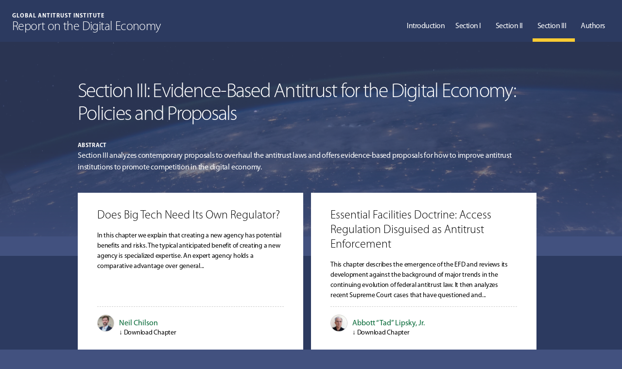

--- FILE ---
content_type: text/html; charset=utf-8
request_url: https://gaidigitalreport.com/category/section-iii/
body_size: 11698
content:
<!DOCTYPE html>
<html class="no-js" lang="en-US">
<head>
  <meta charset="UTF-8">
  <link rel="profile" href="https://gmpg.org/xfn/11">
  <script src="https://kit.fontawesome.com/5e4e448221.js" crossorigin="anonymous"></script>
  <title>Section III: Evidence-Based Antitrust for the Digital Economy: Policies and Proposals &#8211; Report on the Digital Economy</title>
  <link rel='dns-prefetch' href='//s.w.org'>
  <link rel="alternate" type="application/rss+xml" title="Report on the Digital Economy &raquo; Feed" href="/feed/">
  <link rel="alternate" type="application/rss+xml" title="Report on the Digital Economy &raquo; Comments Feed" href="/comments/feed/">
  <link rel="alternate" type="application/rss+xml" title="Report on the Digital Economy &raquo; Section III: Evidence-Based Antitrust for the Digital Economy: Policies and Proposals Category Feed" href="/category/section-iii/feed/">
  <script>
                        window._wpemojiSettings = {"baseUrl":"https:\/\/s.w.org\/images\/core\/emoji\/13.0.1\/72x72\/","ext":".png","svgUrl":"https:\/\/s.w.org\/images\/core\/emoji\/13.0.1\/svg\/","svgExt":".svg","source":{"concatemoji":"https:\/\/gaidigitalreport.com\/wp-includes\/js\/wp-emoji-release.min.js?ver=5.7.12"}};
                        !function(e,a,t){var n,r,o,i=a.createElement("canvas"),p=i.getContext&&i.getContext("2d");function s(e,t){var a=String.fromCharCode;p.clearRect(0,0,i.width,i.height),p.fillText(a.apply(this,e),0,0);e=i.toDataURL();return p.clearRect(0,0,i.width,i.height),p.fillText(a.apply(this,t),0,0),e===i.toDataURL()}function c(e){var t=a.createElement("script");t.src=e,t.defer=t.type="text/javascript",a.getElementsByTagName("head")[0].appendChild(t)}for(o=Array("flag","emoji"),t.supports={everything:!0,everythingExceptFlag:!0},r=0;r<o.length;r++)t.supports[o[r]]=function(e){if(!p||!p.fillText)return!1;switch(p.textBaseline="top",p.font="600 32px Arial",e){case"flag":return s([127987,65039,8205,9895,65039],[127987,65039,8203,9895,65039])?!1:!s([55356,56826,55356,56819],[55356,56826,8203,55356,56819])&&!s([55356,57332,56128,56423,56128,56418,56128,56421,56128,56430,56128,56423,56128,56447],[55356,57332,8203,56128,56423,8203,56128,56418,8203,56128,56421,8203,56128,56430,8203,56128,56423,8203,56128,56447]);case"emoji":return!s([55357,56424,8205,55356,57212],[55357,56424,8203,55356,57212])}return!1}(o[r]),t.supports.everything=t.supports.everything&&t.supports[o[r]],"flag"!==o[r]&&(t.supports.everythingExceptFlag=t.supports.everythingExceptFlag&&t.supports[o[r]]);t.supports.everythingExceptFlag=t.supports.everythingExceptFlag&&!t.supports.flag,t.DOMReady=!1,t.readyCallback=function(){t.DOMReady=!0},t.supports.everything||(n=function(){t.readyCallback()},a.addEventListener?(a.addEventListener("DOMContentLoaded",n,!1),e.addEventListener("load",n,!1)):(e.attachEvent("onload",n),a.attachEvent("onreadystatechange",function(){"complete"===a.readyState&&t.readyCallback()})),(n=t.source||{}).concatemoji?c(n.concatemoji):n.wpemoji&&n.twemoji&&(c(n.twemoji),c(n.wpemoji)))}(window,document,window._wpemojiSettings);
  </script>
  <style>
  img.wp-smiley,
  img.emoji {
        display: inline !important;
        border: none !important;
        box-shadow: none !important;
        height: 1em !important;
        width: 1em !important;
        margin: 0 .07em !important;
        vertical-align: -0.1em !important;
        background: none !important;
        padding: 0 !important;
  }
  </style>
  <link rel='stylesheet' id='wp-block-library-css' href='/wp-includes/css/dist/block-library/style.min.css?ver=5.7.12' media='all'>
  <link rel='stylesheet' id='ppress-frontend-css' href='/wp-content/plugins/wp-user-avatar/assets/css/frontend.min.css?ver=4.15.21' media='all'>
  <link rel='stylesheet' id='ppress-flatpickr-css' href='/wp-content/plugins/wp-user-avatar/assets/flatpickr/flatpickr.min.css?ver=4.15.21' media='all'>
  <link rel='stylesheet' id='ppress-select2-css' href='/wp-content/plugins/wp-user-avatar/assets/select2/select2.min.css?ver=5.7.12' media='all'>
  <link rel='stylesheet' id='twentytwenty-style-css' href='/wp-content/themes/GAICustom/style.css?ver=1.5' media='all'>
  <style id='twentytwenty-style-inline-css'>
  .color-accent,.color-accent-hover:hover,.color-accent-hover:focus,:root .has-accent-color,.has-drop-cap:not(:focus):first-letter,.wp-block-button.is-style-outline,a { color: #eeb8c5; }blockquote,.border-color-accent,.border-color-accent-hover:hover,.border-color-accent-hover:focus { border-color: #eeb8c5; }button,.button,.faux-button,.wp-block-button__link,.wp-block-file .wp-block-file__button,input[type="button"],input[type="reset"],input[type="submit"],.bg-accent,.bg-accent-hover:hover,.bg-accent-hover:focus,:root .has-accent-background-color,.comment-reply-link { background-color: #eeb8c5; }.fill-children-accent,.fill-children-accent * { fill: #eeb8c5; }:root .has-background-color,button,.button,.faux-button,.wp-block-button__link,.wp-block-file__button,input[type="button"],input[type="reset"],input[type="submit"],.wp-block-button,.comment-reply-link,.has-background.has-primary-background-color:not(.has-text-color),.has-background.has-primary-background-color *:not(.has-text-color),.has-background.has-accent-background-color:not(.has-text-color),.has-background.has-accent-background-color *:not(.has-text-color) { color: #42517f; }:root .has-background-background-color { background-color: #42517f; }body,.entry-title a,:root .has-primary-color { color: #ffffff; }:root .has-primary-background-color { background-color: #ffffff; }cite,figcaption,.wp-caption-text,.post-meta,.entry-content .wp-block-archives li,.entry-content .wp-block-categories li,.entry-content .wp-block-latest-posts li,.wp-block-latest-comments__comment-date,.wp-block-latest-posts__post-date,.wp-block-embed figcaption,.wp-block-image figcaption,.wp-block-pullquote cite,.comment-metadata,.comment-respond .comment-notes,.comment-respond .logged-in-as,.pagination .dots,.entry-content hr:not(.has-background),hr.styled-separator,:root .has-secondary-color { color: #cfd2dc; }:root .has-secondary-background-color { background-color: #cfd2dc; }pre,fieldset,input,textarea,table,table *,hr { border-color: #5365a1; }caption,code,code,kbd,samp,.wp-block-table.is-style-stripes tbody tr:nth-child(odd),:root .has-subtle-background-background-color { background-color: #5365a1; }.wp-block-table.is-style-stripes { border-bottom-color: #5365a1; }.wp-block-latest-posts.is-grid li { border-top-color: #5365a1; }:root .has-subtle-background-color { color: #5365a1; }body:not(.overlay-header) .primary-menu > li > a,body:not(.overlay-header) .primary-menu > li > .icon,.modal-menu a,.footer-menu a, .footer-widgets a,#site-footer .wp-block-button.is-style-outline,.wp-block-pullquote:before,.singular:not(.overlay-header) .entry-header a,.archive-header a,.header-footer-group .color-accent,.header-footer-group .color-accent-hover:hover { color: #e88ba4; }.social-icons a,#site-footer button:not(.toggle),#site-footer .button,#site-footer .faux-button,#site-footer .wp-block-button__link,#site-footer .wp-block-file__button,#site-footer input[type="button"],#site-footer input[type="reset"],#site-footer input[type="submit"] { background-color: #e88ba4; }.social-icons a,body:not(.overlay-header) .primary-menu ul,.header-footer-group button,.header-footer-group .button,.header-footer-group .faux-button,.header-footer-group .wp-block-button:not(.is-style-outline) .wp-block-button__link,.header-footer-group .wp-block-file__button,.header-footer-group input[type="button"],.header-footer-group input[type="reset"],.header-footer-group input[type="submit"] { color: #2c3a60; }#site-header,.footer-nav-widgets-wrapper,#site-footer,.menu-modal,.menu-modal-inner,.search-modal-inner,.archive-header,.singular .entry-header,.singular .featured-media:before,.wp-block-pullquote:before { background-color: #2c3a60; }.header-footer-group,body:not(.overlay-header) #site-header .toggle,.menu-modal .toggle { color: #ffffff; }body:not(.overlay-header) .primary-menu ul { background-color: #ffffff; }body:not(.overlay-header) .primary-menu > li > ul:after { border-bottom-color: #ffffff; }body:not(.overlay-header) .primary-menu ul ul:after { border-left-color: #ffffff; }.site-description,body:not(.overlay-header) .toggle-inner .toggle-text,.widget .post-date,.widget .rss-date,.widget_archive li,.widget_categories li,.widget cite,.widget_pages li,.widget_meta li,.widget_nav_menu li,.powered-by-wordpress,.to-the-top,.singular .entry-header .post-meta,.singular:not(.overlay-header) .entry-header .post-meta a { color: #adb4c6; }.header-footer-group pre,.header-footer-group fieldset,.header-footer-group input,.header-footer-group textarea,.header-footer-group table,.header-footer-group table *,.footer-nav-widgets-wrapper,#site-footer,.menu-modal nav *,.footer-widgets-outer-wrapper,.footer-top { border-color: #3a4e87; }.header-footer-group table caption,body:not(.overlay-header) .header-inner .toggle-wrapper::before { background-color: #3a4e87; }
  </style>
  <link rel='stylesheet' id='twentytwenty-print-style-css' href='/wp-content/themes/GAICustom/print.css?ver=1.5' media='print'>
  <script src='/wp-includes/js/jquery/jquery.min.js?ver=3.5.1' id='jquery-core-js'></script>
  <script src='/wp-includes/js/jquery/jquery-migrate.min.js?ver=3.3.2' id='jquery-migrate-js'></script>
  <script src='/wp-content/plugins/wp-user-avatar/assets/flatpickr/flatpickr.min.js?ver=4.15.21' id='ppress-flatpickr-js'></script>
  <script src='/wp-content/plugins/wp-user-avatar/assets/select2/select2.min.js?ver=4.15.21' id='ppress-select2-js'></script>
  <script src='/wp-content/themes/GAICustom/assets/js/index.js?ver=1.5' id='twentytwenty-js-js' async></script>
  <link rel="https://api.w.org/" href="/wp-json/">
  <link rel="alternate" type="application/json" href="/wp-json/wp/v2/categories/4">
  <link rel="EditURI" type="application/rsd+xml" title="RSD" href="/xmlrpc.php?rsd">
  <link rel="wlwmanifest" type="application/wlwmanifest+xml" href="/wp-includes/wlwmanifest.xml">
  <script>
  document.documentElement.className = document.documentElement.className.replace( 'no-js', 'js' );
  </script>
  <style id="custom-background-css">
  body.custom-background { background-color: #42517f; }
  </style>
  <link rel="icon" href="/wp-content/uploads/2020/10/cropped-GAI-Favicon-32x32.png" sizes="32x32">
  <link rel="icon" href="/wp-content/uploads/2020/10/cropped-GAI-Favicon-192x192.png" sizes="192x192">
  <link rel="apple-touch-icon" href="/wp-content/uploads/2020/10/cropped-GAI-Favicon-180x180.png">
  <meta name="msapplication-TileImage" content="https://gaidigitalreport.com/wp-content/uploads/2020/10/cropped-GAI-Favicon-270x270.png">
  <style id="wp-custom-css">
                        .color-accent, .color-accent-hover:hover, .color-accent-hover:focus, :root .has-accent-color, .has-drop-cap:not(:focus):first-letter, .wp-block-button.is-style-outline, a {
    color: #006633;
  }

  .primary-menu ul {
        background-color:#2c3a60 !important;
  }               
  </style>
  <script>
                  window.dataLayer = window.dataLayer || [];
                  function gtag(){dataLayer.push(arguments);}
                  gtag('js', new Date());

                  gtag('config', 'G-KH1TNMS2WM');
  </script>
</head>
<body class="archive category category-section-iii category-4 custom-background wp-embed-responsive has-no-pagination showing-comments show-avatars footer-top-visible">
  <a class="skip-link screen-reader-text" href="#site-content">Skip to the content</a>
  <header id="site-header" class="header-footer-group" role="banner">
    <div class="header-inner section-inner">
      <div class="header-titles-wrapper">
        <div class="header-titles">
          <div class="site-title faux-heading">
            <a href="/">Report on the Digital Economy</a>
          </div>
        </div><button class="toggle nav-toggle mobile-nav-toggle" data-toggle-target=".menu-modal" data-toggle-body-class="showing-menu-modal" aria-expanded="false" data-set-focus=".close-nav-toggle"><span class="toggle-inner"><span class="toggle-icon"><svg class="svg-icon" aria-hidden="true" role="img" focusable="false" xmlns="http://www.w3.org/2000/svg" width="26" height="7" viewbox="0 0 26 7">
        <path fill-rule="evenodd" d="M332.5,45 C330.567003,45 329,43.4329966 329,41.5 C329,39.5670034 330.567003,38 332.5,38 C334.432997,38 336,39.5670034 336,41.5 C336,43.4329966 334.432997,45 332.5,45 Z M342,45 C340.067003,45 338.5,43.4329966 338.5,41.5 C338.5,39.5670034 340.067003,38 342,38 C343.932997,38 345.5,39.5670034 345.5,41.5 C345.5,43.4329966 343.932997,45 342,45 Z M351.5,45 C349.567003,45 348,43.4329966 348,41.5 C348,39.5670034 349.567003,38 351.5,38 C353.432997,38 355,39.5670034 355,41.5 C355,43.4329966 353.432997,45 351.5,45 Z" transform="translate(-329 -38)"></path></svg></span> <span class="toggle-text">Menu</span></span></button>
      </div>
      <div class="header-navigation-wrapper">
        <nav class="primary-menu-wrapper" aria-label="Horizontal" role="navigation">
          <ul class="primary-menu reset-list-style">
            <li id="menu-item-703" class="menu-item menu-item-type-post_type menu-item-object-post menu-item-703">
              <a href="/2020/08/09/introduction/">Introduction</a>
            </li>
            <li id="menu-item-552" class="menu-item menu-item-type-taxonomy menu-item-object-category menu-item-has-children menu-item-552">
              <a href="/category/section-i-foundations/">Section I</a><span class="icon"></span>
              <ul class="sub-menu">
                <li id="menu-item-555" class="menu-item menu-item-type-taxonomy menu-item-object-category menu-item-555">
                  <a href="/category/section-i-foundations/">Foundations</a>
                </li>
                <li id="menu-item-684" class="menu-item menu-item-type-post_type menu-item-object-post menu-item-684">
                  <a href="/2020/08/25/economics-of-digital-platforms/">Overview of Network Effects &#038; Platforms in Digital Markets</a>
                </li>
                <li id="menu-item-692" class="menu-item menu-item-type-post_type menu-item-object-post menu-item-692">
                  <a href="/2020/08/25/error-cost-analysis-in-digital-markets/">Error Costs in Digital Markets</a>
                </li>
                <li id="menu-item-809" class="menu-item menu-item-type-post_type menu-item-object-post menu-item-809">
                  <a href="/2020/08/25/the-consumer-welfare-standard/">Antitrust in Retrograde: The Consumer Welfare Standard, Socio-Political Goals, and the Future of Enforcement</a>
                </li>
                <li id="menu-item-810" class="menu-item menu-item-type-post_type menu-item-object-post menu-item-810">
                  <a href="/2020/08/25/network-effects-in-action/">Network Effects in Action</a>
                </li>
                <li id="menu-item-691" class="menu-item menu-item-type-post_type menu-item-object-post menu-item-691">
                  <a href="/2020/08/25/economics-of-ip-licensing-innovation-and-antitrust/">Technology Economics: Innovation, Licensing, and Antitrust</a>
                </li>
                <li id="menu-item-688" class="menu-item menu-item-type-post_type menu-item-object-post menu-item-688">
                  <a href="/2020/08/25/big-data-and-barriers-to-entry/">The Role of Big Data in Antitrust</a>
                </li>
                <li id="menu-item-701" class="menu-item menu-item-type-post_type menu-item-object-post menu-item-701">
                  <a href="/2020/08/25/vertical-integration-in-digital-markets/">Vertical Mergers and Integration in Digital Markets</a>
                </li>
                <li id="menu-item-702" class="menu-item menu-item-type-post_type menu-item-object-post menu-item-702">
                  <a href="/2020/08/25/vertical-restraints-in-digital-markets/">The Economics of Vertical Restraints in Digital Markets</a>
                </li>
                <li id="menu-item-699" class="menu-item menu-item-type-post_type menu-item-object-post menu-item-699">
                  <a href="/2020/08/25/self-preferencing/">Self-Preferencing</a>
                </li>
                <li id="menu-item-694" class="menu-item menu-item-type-post_type menu-item-object-post menu-item-694">
                  <a href="/2020/08/25/ip-antitrust/">Toward the Peaceful Coexistence of Patent and Antitrust Law</a>
                </li>
              </ul>
            </li>
            <li id="menu-item-554" class="menu-item menu-item-type-taxonomy menu-item-object-category menu-item-has-children menu-item-554">
              <a href="/category/section-ii-the-state-of-competition-in-the-digital-economy/">Section II</a><span class="icon"></span>
              <ul class="sub-menu">
                <li id="menu-item-825" class="menu-item menu-item-type-taxonomy menu-item-object-category menu-item-825">
                  <a href="/category/section-ii-the-state-of-competition-in-the-digital-economy/">The State of Competition in the Digital Economy</a>
                </li>
                <li id="menu-item-683" class="menu-item menu-item-type-post_type menu-item-object-post menu-item-683">
                  <a href="/2020/08/25/is-the-digital-economy-too-concentrated/">Is the Digital Economy Too Concentrated?</a>
                </li>
                <li id="menu-item-693" class="menu-item menu-item-type-post_type menu-item-object-post menu-item-693">
                  <a href="/2020/08/25/innovation-in-the-united-states-and-europe/">Innovation in the United States and Europe</a>
                </li>
                <li id="menu-item-826" class="menu-item menu-item-type-post_type menu-item-object-post menu-item-826">
                  <a href="/2020/08/25/digital-platforms-and-consumer-surplus/">Consumer Welfare in the Digital Economy</a>
                </li>
                <li id="menu-item-698" class="menu-item menu-item-type-post_type menu-item-object-post menu-item-698">
                  <a href="/2020/08/25/rent-seeking-and-public-choice-in-digital-markets/">Rent-Seeking and Public Choice in Digital Markets</a>
                </li>
                <li id="menu-item-687" class="menu-item menu-item-type-post_type menu-item-object-post menu-item-687">
                  <a href="/2020/08/25/antitrust-enforcement-activity-in-digital-markets-us/">Antitrust Enforcement in the Digital Economy: US</a>
                </li>
                <li id="menu-item-686" class="menu-item menu-item-type-post_type menu-item-object-post menu-item-686">
                  <a href="/2020/08/25/antitrust-enforcement-activity-in-digital-markets-europe/">European Competition Enforcement and the Digital Economy: The Birthplace of Precautionary Antitrust</a>
                </li>
                <li id="menu-item-695" class="menu-item menu-item-type-post_type menu-item-object-post menu-item-695">
                  <a href="/2020/08/25/killer-acquisitions-and-nascent-competition/">Potential Competition, Nascent Competitors, and Killer Acquisitions</a>
                </li>
                <li id="menu-item-689" class="menu-item menu-item-type-post_type menu-item-object-post menu-item-689">
                  <a href="/2020/08/25/competition-in-the-digital-advertising-market/">Competition in the Digital Advertising Market</a>
                </li>
                <li id="menu-item-697" class="menu-item menu-item-type-post_type menu-item-object-post menu-item-697">
                  <a href="/2020/08/25/non-competes-no-poach-agreements-in-technology-markets/">Antitrust, Non-Competition, and No-Poach Agreements in Digital Industries</a>
                </li>
              </ul>
            </li>
            <li id="menu-item-553" class="menu-item menu-item-type-taxonomy menu-item-object-category current-menu-item current-menu-ancestor current-menu-parent menu-item-has-children menu-item-553">
              <a href="/category/section-iii/" aria-current="page">Section III</a><span class="icon"></span>
              <ul class="sub-menu">
                <li id="menu-item-827" class="menu-item menu-item-type-taxonomy menu-item-object-category current-menu-item menu-item-827">
                  <a href="/category/section-iii/" aria-current="page">Evidence-Based Antitrust for the Digital Economy: Policies and Proposals</a>
                </li>
                <li id="menu-item-682" class="menu-item menu-item-type-post_type menu-item-object-post menu-item-682">
                  <a href="/2020/08/25/does-big-tech-need-its-own-regulator/">Does Big Tech Need Its Own Regulator?</a>
                </li>
                <li id="menu-item-814" class="menu-item menu-item-type-post_type menu-item-object-post menu-item-814">
                  <a href="/2020/10/04/essential-facilities-doctrine/">Essential Facilities Doctrine: Access Regulation Disguised as Antitrust Enforcement</a>
                </li>
                <li id="menu-item-821" class="menu-item menu-item-type-post_type menu-item-object-post menu-item-821">
                  <a href="/2020/10/04/standard-development-organizations-and-standardization/">Standard Development Organizations, Intellectual Property, and Standardization: Fundamentals and Recent Proposals</a>
                </li>
                <li id="menu-item-812" class="menu-item menu-item-type-post_type menu-item-object-post menu-item-812">
                  <a href="/2020/10/04/competition-policy-and-5g/">Competition, Regulation, and 5G</a>
                </li>
                <li id="menu-item-815" class="menu-item menu-item-type-post_type menu-item-object-post menu-item-815">
                  <a href="/2020/10/04/ex-ante-regulation-versus-ex-post-antitrust-enforcement/">Antitrust and Ex-Ante Sector Regulation</a>
                </li>
                <li id="menu-item-685" class="menu-item menu-item-type-post_type menu-item-object-post menu-item-685">
                  <a href="/2020/10/04/evaluating-the-case-for-ex-ante-regulation-of-digital-platforms/">Evaluating the Case for Regulation of Digital Platforms</a>
                </li>
                <li id="menu-item-811" class="menu-item menu-item-type-post_type menu-item-object-post menu-item-811">
                  <a href="/2020/10/04/algorithmic-collusion-theory-and-evidence/">Algorithmic Collusion and Algorithmic Compliance: Risks and Opportunities</a>
                </li>
                <li id="menu-item-813" class="menu-item menu-item-type-post_type menu-item-object-post menu-item-813">
                  <a href="/2020/10/04/digital-duty-to-deal-data-portability-and-interoperability/">Digital Duty to Deal, Data Portability, and Interoperability</a>
                </li>
                <li id="menu-item-819" class="menu-item menu-item-type-post_type menu-item-object-post menu-item-819">
                  <a href="/2020/10/04/section-230-an-introduction-for-antitrust-and-consumer-protection-practitioners/">Section 230: An Introduction for Antitrust &#038; Consumer Protection Practitioners</a>
                </li>
                <li id="menu-item-816" class="menu-item menu-item-type-post_type menu-item-object-post menu-item-816">
                  <a href="/2020/10/04/exemptions-and-immunities/">Antitrust Exemptions and Immunities in the Digital Economy</a>
                </li>
                <li id="menu-item-818" class="menu-item menu-item-type-post_type menu-item-object-post menu-item-818">
                  <a href="/2020/10/04/occupational-licensure-in-digital-markets/">Occupational Licensing in Digital Markets</a>
                </li>
                <li id="menu-item-820" class="menu-item menu-item-type-post_type menu-item-object-post menu-item-820">
                  <a href="/2020/10/04/privacy/">Antitrust and Privacy</a>
                </li>
                <li id="menu-item-817" class="menu-item menu-item-type-post_type menu-item-object-post menu-item-817">
                  <a href="/2020/10/04/institutional-reform-and-agency-design/">Institutional Reforms and Agency Design</a>
                </li>
                <li id="menu-item-823" class="menu-item menu-item-type-post_type menu-item-object-post menu-item-823">
                  <a href="/2020/10/04/the-economics-of-digital-platforms-a-guide-for-regulators/">The Economics of Digital Platforms: A Guide for Regulators</a>
                </li>
                <li id="menu-item-822" class="menu-item menu-item-type-post_type menu-item-object-post menu-item-822">
                  <a href="/2020/10/04/the-law-and-economics-of-predation-in-digital-markets/">What Brooke Group Joined Let None Put Asunder: The Need for the Price-Cost and Recoupment Prongs in Analyzing Digital Predation</a>
                </li>
              </ul>
            </li>
            <li id="menu-item-680" class="menu-item menu-item-type-post_type menu-item-object-page menu-item-680">
              <a href="/authors/">Authors</a>
            </li>
          </ul>
        </nav>
      </div>
    </div>
  </header>
  <div class="menu-modal cover-modal header-footer-group" data-modal-target-string=".menu-modal">
    <div class="menu-modal-inner modal-inner">
      <div class="menu-wrapper section-inner">
        <div class="menu-top">
          <button class="toggle close-nav-toggle fill-children-current-color" data-toggle-target=".menu-modal" data-toggle-body-class="showing-menu-modal" aria-expanded="false" data-set-focus=".menu-modal"><span class="toggle-text">Close Menu</span> <svg class="svg-icon" aria-hidden="true" role="img" focusable="false" xmlns="http://www.w3.org/2000/svg" width="16" height="16" viewbox="0 0 16 16">
          <polygon fill fill-rule="evenodd" points="6.852 7.649 .399 1.195 1.445 .149 7.899 6.602 14.352 .149 15.399 1.195 8.945 7.649 15.399 14.102 14.352 15.149 7.899 8.695 1.445 15.149 .399 14.102"></polygon></svg></button>
          <nav class="mobile-menu" aria-label="Mobile" role="navigation">
            <ul class="modal-menu reset-list-style">
              <li class="menu-item menu-item-type-post_type menu-item-object-post menu-item-703">
                <div class="ancestor-wrapper">
                  <a href="/2020/08/09/introduction/">Introduction</a>
                </div>
              </li>
              <li class="menu-item menu-item-type-taxonomy menu-item-object-category menu-item-has-children menu-item-552">
                <div class="ancestor-wrapper">
                  <a href="/category/section-i-foundations/">Section I</a><button class="toggle sub-menu-toggle fill-children-current-color" data-toggle-target=".menu-modal .menu-item-552 &gt; .sub-menu" data-toggle-type="slidetoggle" data-toggle-duration="250" aria-expanded="false"><span class="screen-reader-text">Show sub menu</span><svg class="svg-icon" aria-hidden="true" role="img" focusable="false" xmlns="http://www.w3.org/2000/svg" width="20" height="12" viewbox="0 0 20 12">
                  <polygon fill fill-rule="evenodd" points="1319.899 365.778 1327.678 358 1329.799 360.121 1319.899 370.021 1310 360.121 1312.121 358" transform="translate(-1310 -358)"></polygon></svg></button>
                </div>
                <ul class="sub-menu">
                  <li class="menu-item menu-item-type-taxonomy menu-item-object-category menu-item-555">
                    <div class="ancestor-wrapper">
                      <a href="/category/section-i-foundations/">Foundations</a>
                    </div>
                  </li>
                  <li class="menu-item menu-item-type-post_type menu-item-object-post menu-item-684">
                    <div class="ancestor-wrapper">
                      <a href="/2020/08/25/economics-of-digital-platforms/">Overview of Network Effects &#038; Platforms in Digital Markets</a>
                    </div>
                  </li>
                  <li class="menu-item menu-item-type-post_type menu-item-object-post menu-item-692">
                    <div class="ancestor-wrapper">
                      <a href="/2020/08/25/error-cost-analysis-in-digital-markets/">Error Costs in Digital Markets</a>
                    </div>
                  </li>
                  <li class="menu-item menu-item-type-post_type menu-item-object-post menu-item-809">
                    <div class="ancestor-wrapper">
                      <a href="/2020/08/25/the-consumer-welfare-standard/">Antitrust in Retrograde: The Consumer Welfare Standard, Socio-Political Goals, and the Future of Enforcement</a>
                    </div>
                  </li>
                  <li class="menu-item menu-item-type-post_type menu-item-object-post menu-item-810">
                    <div class="ancestor-wrapper">
                      <a href="/2020/08/25/network-effects-in-action/">Network Effects in Action</a>
                    </div>
                  </li>
                  <li class="menu-item menu-item-type-post_type menu-item-object-post menu-item-691">
                    <div class="ancestor-wrapper">
                      <a href="/2020/08/25/economics-of-ip-licensing-innovation-and-antitrust/">Technology Economics: Innovation, Licensing, and Antitrust</a>
                    </div>
                  </li>
                  <li class="menu-item menu-item-type-post_type menu-item-object-post menu-item-688">
                    <div class="ancestor-wrapper">
                      <a href="/2020/08/25/big-data-and-barriers-to-entry/">The Role of Big Data in Antitrust</a>
                    </div>
                  </li>
                  <li class="menu-item menu-item-type-post_type menu-item-object-post menu-item-701">
                    <div class="ancestor-wrapper">
                      <a href="/2020/08/25/vertical-integration-in-digital-markets/">Vertical Mergers and Integration in Digital Markets</a>
                    </div>
                  </li>
                  <li class="menu-item menu-item-type-post_type menu-item-object-post menu-item-702">
                    <div class="ancestor-wrapper">
                      <a href="/2020/08/25/vertical-restraints-in-digital-markets/">The Economics of Vertical Restraints in Digital Markets</a>
                    </div>
                  </li>
                  <li class="menu-item menu-item-type-post_type menu-item-object-post menu-item-699">
                    <div class="ancestor-wrapper">
                      <a href="/2020/08/25/self-preferencing/">Self-Preferencing</a>
                    </div>
                  </li>
                  <li class="menu-item menu-item-type-post_type menu-item-object-post menu-item-694">
                    <div class="ancestor-wrapper">
                      <a href="/2020/08/25/ip-antitrust/">Toward the Peaceful Coexistence of Patent and Antitrust Law</a>
                    </div>
                  </li>
                </ul>
              </li>
              <li class="menu-item menu-item-type-taxonomy menu-item-object-category menu-item-has-children menu-item-554">
                <div class="ancestor-wrapper">
                  <a href="/category/section-ii-the-state-of-competition-in-the-digital-economy/">Section II</a><button class="toggle sub-menu-toggle fill-children-current-color" data-toggle-target=".menu-modal .menu-item-554 &gt; .sub-menu" data-toggle-type="slidetoggle" data-toggle-duration="250" aria-expanded="false"><span class="screen-reader-text">Show sub menu</span><svg class="svg-icon" aria-hidden="true" role="img" focusable="false" xmlns="http://www.w3.org/2000/svg" width="20" height="12" viewbox="0 0 20 12">
                  <polygon fill fill-rule="evenodd" points="1319.899 365.778 1327.678 358 1329.799 360.121 1319.899 370.021 1310 360.121 1312.121 358" transform="translate(-1310 -358)"></polygon></svg></button>
                </div>
                <ul class="sub-menu">
                  <li class="menu-item menu-item-type-taxonomy menu-item-object-category menu-item-825">
                    <div class="ancestor-wrapper">
                      <a href="/category/section-ii-the-state-of-competition-in-the-digital-economy/">The State of Competition in the Digital Economy</a>
                    </div>
                  </li>
                  <li class="menu-item menu-item-type-post_type menu-item-object-post menu-item-683">
                    <div class="ancestor-wrapper">
                      <a href="/2020/08/25/is-the-digital-economy-too-concentrated/">Is the Digital Economy Too Concentrated?</a>
                    </div>
                  </li>
                  <li class="menu-item menu-item-type-post_type menu-item-object-post menu-item-693">
                    <div class="ancestor-wrapper">
                      <a href="/2020/08/25/innovation-in-the-united-states-and-europe/">Innovation in the United States and Europe</a>
                    </div>
                  </li>
                  <li class="menu-item menu-item-type-post_type menu-item-object-post menu-item-826">
                    <div class="ancestor-wrapper">
                      <a href="/2020/08/25/digital-platforms-and-consumer-surplus/">Consumer Welfare in the Digital Economy</a>
                    </div>
                  </li>
                  <li class="menu-item menu-item-type-post_type menu-item-object-post menu-item-698">
                    <div class="ancestor-wrapper">
                      <a href="/2020/08/25/rent-seeking-and-public-choice-in-digital-markets/">Rent-Seeking and Public Choice in Digital Markets</a>
                    </div>
                  </li>
                  <li class="menu-item menu-item-type-post_type menu-item-object-post menu-item-687">
                    <div class="ancestor-wrapper">
                      <a href="/2020/08/25/antitrust-enforcement-activity-in-digital-markets-us/">Antitrust Enforcement in the Digital Economy: US</a>
                    </div>
                  </li>
                  <li class="menu-item menu-item-type-post_type menu-item-object-post menu-item-686">
                    <div class="ancestor-wrapper">
                      <a href="/2020/08/25/antitrust-enforcement-activity-in-digital-markets-europe/">European Competition Enforcement and the Digital Economy: The Birthplace of Precautionary Antitrust</a>
                    </div>
                  </li>
                  <li class="menu-item menu-item-type-post_type menu-item-object-post menu-item-695">
                    <div class="ancestor-wrapper">
                      <a href="/2020/08/25/killer-acquisitions-and-nascent-competition/">Potential Competition, Nascent Competitors, and Killer Acquisitions</a>
                    </div>
                  </li>
                  <li class="menu-item menu-item-type-post_type menu-item-object-post menu-item-689">
                    <div class="ancestor-wrapper">
                      <a href="/2020/08/25/competition-in-the-digital-advertising-market/">Competition in the Digital Advertising Market</a>
                    </div>
                  </li>
                  <li class="menu-item menu-item-type-post_type menu-item-object-post menu-item-697">
                    <div class="ancestor-wrapper">
                      <a href="/2020/08/25/non-competes-no-poach-agreements-in-technology-markets/">Antitrust, Non-Competition, and No-Poach Agreements in Digital Industries</a>
                    </div>
                  </li>
                </ul>
              </li>
              <li class="menu-item menu-item-type-taxonomy menu-item-object-category current-menu-item current-menu-ancestor current-menu-parent menu-item-has-children menu-item-553">
                <div class="ancestor-wrapper">
                  <a href="/category/section-iii/" aria-current="page">Section III</a><button class="toggle sub-menu-toggle fill-children-current-color" data-toggle-target=".menu-modal .menu-item-553 &gt; .sub-menu" data-toggle-type="slidetoggle" data-toggle-duration="250" aria-expanded="false"><span class="screen-reader-text">Show sub menu</span><svg class="svg-icon" aria-hidden="true" role="img" focusable="false" xmlns="http://www.w3.org/2000/svg" width="20" height="12" viewbox="0 0 20 12">
                  <polygon fill fill-rule="evenodd" points="1319.899 365.778 1327.678 358 1329.799 360.121 1319.899 370.021 1310 360.121 1312.121 358" transform="translate(-1310 -358)"></polygon></svg></button>
                </div>
                <ul class="sub-menu">
                  <li class="menu-item menu-item-type-taxonomy menu-item-object-category current-menu-item menu-item-827">
                    <div class="ancestor-wrapper">
                      <a href="/category/section-iii/" aria-current="page">Evidence-Based Antitrust for the Digital Economy: Policies and Proposals</a>
                    </div>
                  </li>
                  <li class="menu-item menu-item-type-post_type menu-item-object-post menu-item-682">
                    <div class="ancestor-wrapper">
                      <a href="/2020/08/25/does-big-tech-need-its-own-regulator/">Does Big Tech Need Its Own Regulator?</a>
                    </div>
                  </li>
                  <li class="menu-item menu-item-type-post_type menu-item-object-post menu-item-814">
                    <div class="ancestor-wrapper">
                      <a href="/2020/10/04/essential-facilities-doctrine/">Essential Facilities Doctrine: Access Regulation Disguised as Antitrust Enforcement</a>
                    </div>
                  </li>
                  <li class="menu-item menu-item-type-post_type menu-item-object-post menu-item-821">
                    <div class="ancestor-wrapper">
                      <a href="/2020/10/04/standard-development-organizations-and-standardization/">Standard Development Organizations, Intellectual Property, and Standardization: Fundamentals and Recent Proposals</a>
                    </div>
                  </li>
                  <li class="menu-item menu-item-type-post_type menu-item-object-post menu-item-812">
                    <div class="ancestor-wrapper">
                      <a href="/2020/10/04/competition-policy-and-5g/">Competition, Regulation, and 5G</a>
                    </div>
                  </li>
                  <li class="menu-item menu-item-type-post_type menu-item-object-post menu-item-815">
                    <div class="ancestor-wrapper">
                      <a href="/2020/10/04/ex-ante-regulation-versus-ex-post-antitrust-enforcement/">Antitrust and Ex-Ante Sector Regulation</a>
                    </div>
                  </li>
                  <li class="menu-item menu-item-type-post_type menu-item-object-post menu-item-685">
                    <div class="ancestor-wrapper">
                      <a href="/2020/10/04/evaluating-the-case-for-ex-ante-regulation-of-digital-platforms/">Evaluating the Case for Regulation of Digital Platforms</a>
                    </div>
                  </li>
                  <li class="menu-item menu-item-type-post_type menu-item-object-post menu-item-811">
                    <div class="ancestor-wrapper">
                      <a href="/2020/10/04/algorithmic-collusion-theory-and-evidence/">Algorithmic Collusion and Algorithmic Compliance: Risks and Opportunities</a>
                    </div>
                  </li>
                  <li class="menu-item menu-item-type-post_type menu-item-object-post menu-item-813">
                    <div class="ancestor-wrapper">
                      <a href="/2020/10/04/digital-duty-to-deal-data-portability-and-interoperability/">Digital Duty to Deal, Data Portability, and Interoperability</a>
                    </div>
                  </li>
                  <li class="menu-item menu-item-type-post_type menu-item-object-post menu-item-819">
                    <div class="ancestor-wrapper">
                      <a href="/2020/10/04/section-230-an-introduction-for-antitrust-and-consumer-protection-practitioners/">Section 230: An Introduction for Antitrust &#038; Consumer Protection Practitioners</a>
                    </div>
                  </li>
                  <li class="menu-item menu-item-type-post_type menu-item-object-post menu-item-816">
                    <div class="ancestor-wrapper">
                      <a href="/2020/10/04/exemptions-and-immunities/">Antitrust Exemptions and Immunities in the Digital Economy</a>
                    </div>
                  </li>
                  <li class="menu-item menu-item-type-post_type menu-item-object-post menu-item-818">
                    <div class="ancestor-wrapper">
                      <a href="/2020/10/04/occupational-licensure-in-digital-markets/">Occupational Licensing in Digital Markets</a>
                    </div>
                  </li>
                  <li class="menu-item menu-item-type-post_type menu-item-object-post menu-item-820">
                    <div class="ancestor-wrapper">
                      <a href="/2020/10/04/privacy/">Antitrust and Privacy</a>
                    </div>
                  </li>
                  <li class="menu-item menu-item-type-post_type menu-item-object-post menu-item-817">
                    <div class="ancestor-wrapper">
                      <a href="/2020/10/04/institutional-reform-and-agency-design/">Institutional Reforms and Agency Design</a>
                    </div>
                  </li>
                  <li class="menu-item menu-item-type-post_type menu-item-object-post menu-item-823">
                    <div class="ancestor-wrapper">
                      <a href="/2020/10/04/the-economics-of-digital-platforms-a-guide-for-regulators/">The Economics of Digital Platforms: A Guide for Regulators</a>
                    </div>
                  </li>
                  <li class="menu-item menu-item-type-post_type menu-item-object-post menu-item-822">
                    <div class="ancestor-wrapper">
                      <a href="/2020/10/04/the-law-and-economics-of-predation-in-digital-markets/">What Brooke Group Joined Let None Put Asunder: The Need for the Price-Cost and Recoupment Prongs in Analyzing Digital Predation</a>
                    </div>
                  </li>
                </ul>
              </li>
              <li class="menu-item menu-item-type-post_type menu-item-object-page menu-item-680">
                <div class="ancestor-wrapper">
                  <a href="/authors/">Authors</a>
                </div>
              </li>
            </ul>
          </nav>
        </div>
        <div class="menu-bottom"></div>
      </div>
    </div>
  </div>
  <main id="site-content" role="main" style="background-image: linear-gradient(rgba(66,81,127,.65), rgba(66,81,127,.65) 400px, rgba(66,81,127,1) 650px), url('/wp-content/uploads/2020/08/nasa-Q1p7bh3SHj8-unsplash-scaled-1.jpg')">
    <div class="post-inner thin">
      <div class="entry-content"></div>
      <div class="entry-header-inner header-footer-group" style="margin-bottom:40px;">
        <h1>Section III: Evidence-Based Antitrust for the Digital Economy: Policies and Proposals</h1><span style="font-weight:800; font-size:12px; letter-spacing: .3px;">ABSTRACT</span><span></span>
        <p><span>Section III analyzes contemporary proposals to overhaul the antitrust laws and offers evidence-based proposals for how to improve antitrust institutions to promote competition in the digital economy.</span></p><span></span>
      </div>
      <div class="post-thumb">
        <div class="post-thumb-content">
          <a href="/2020/08/25/does-big-tech-need-its-own-regulator/">
          <h2>Does Big Tech Need Its Own Regulator?</h2></a>
          <p class="post-excerpt"><a href="/2020/08/25/does-big-tech-need-its-own-regulator/">In this chapter we explain that creating a new agency has potential benefits and risks. The typical anticipated benefit of creating a new agency is specialized expertise. An expert agency holds a comparative advantage over general...</a></p>
        </div>
        <div class="post-thumb-meta">
          <div class="post-meta-author">
            <img data-del="avatar" src='/wp-content/uploads/2020/10/Neil-Chilson-1-150x150.jpg' class='avatar pp-user-avatar avatar-96 photo' height='96' width='96'>
            <h3><a href="/author/neilchilson/">Neil Chilson</a></h3>
          </div>&darr; Download Chapter
        </div>
      </div>
      <div class="post-thumb">
        <div class="post-thumb-content">
          <a href="/2020/10/04/essential-facilities-doctrine/">
          <h2>Essential Facilities Doctrine: Access Regulation Disguised as Antitrust Enforcement</h2></a>
          <p class="post-excerpt"><a href="/2020/10/04/essential-facilities-doctrine/">This chapter describes the emergence of the EFD and reviews its development against the background of major trends in the continuing evolution of federal antitrust law. It then analyzes recent Supreme Court cases that have questioned and...</a></p>
        </div>
        <div class="post-thumb-meta">
          <div class="post-meta-author">
            <img data-del="avatar" src='/wp-content/uploads/2020/11/unnamed-150x150.jpg' class='avatar pp-user-avatar avatar-96 photo' height='96' width='96'>
            <h3><a href="/author/abbottlipsky/">Abbott “Tad” Lipsky, Jr.</a></h3>
          </div>&darr; Download Chapter
        </div>
      </div>
      <div class="post-thumb">
        <div class="post-thumb-content">
          <a href="/2020/10/04/standard-development-organizations-and-standardization/">
          <h2>Standard Development Organizations, Intellectual Property, and Standardization: Fundamentals and Recent Proposals</h2></a>
          <p class="post-excerpt"><a href="/2020/10/04/standard-development-organizations-and-standardization/">This chapter begins with a primer on SDOs in Section I, followed by a review of the competition policy debate on SDOs and intellectual property rights in Section II. In Section III, I summarize some of the recent proposals that relate to...</a></p>
        </div>
        <div class="post-thumb-meta">
          <div class="post-meta-author">
            <img data-del="avatar" src='/wp-content/uploads/2020/10/Joanna-Tsai-CRA-13816-2-2-150x150.jpg' class='avatar pp-user-avatar avatar-96 photo' height='96' width='96'>
            <h3><a href="/author/joannatsai/">Joanna Tsai</a></h3>
          </div>&darr; Download Chapter
        </div>
      </div>
      <div class="post-thumb">
        <div class="post-thumb-content">
          <a href="/2020/10/04/competition-policy-and-5g/">
          <h2>Competition, Regulation, and 5G</h2></a>
          <p class="post-excerpt"><a href="/2020/10/04/competition-policy-and-5g/">The first part of this chapter puts forward a brief background on technology. The second part examines the use of 5G in FCC and DOJ merger review. The third part analyzes the potential increased efficiency and decentralization of the...</a></p>
        </div>
        <div class="post-thumb-meta">
          <div class="post-meta-author">
            <img data-del="avatar" src='/wp-content/uploads/2020/10/babette-boliek-150x150.jpg' class='avatar pp-user-avatar avatar-96 photo' height='96' width='96'>
            <h3><a href="/author/babetteboliek/">Babette Boliek</a></h3>
          </div>&darr; Download Chapter
        </div>
      </div>
      <div class="post-thumb">
        <div class="post-thumb-content">
          <a href="/2020/10/04/ex-ante-regulation-versus-ex-post-antitrust-enforcement/">
          <h2>Antitrust and Ex-Ante Sector Regulation</h2></a>
          <p class="post-excerpt"><a href="/2020/10/04/ex-ante-regulation-versus-ex-post-antitrust-enforcement/">Using ex-ante regulation to replace inefficient and ineffective ex-post litigation based antitrust is a familiar refrain for those interested in regulating large technology firms. But the narrative that antitrust is either solely or...</a></p>
        </div>
        <div class="post-thumb-meta">
          <div class="post-meta-author">
            <h3 style="height:40px;"><img src="/wp-content/uploads/2020/10/Bruce-Kobayashi-150x150.jpg"><a style="float: left; margin-top: 8px;" href="/author/brucekobayashi/">Bruce H. Kobayashi</a></h3>
            <h3 style="height:40px;"><img src="/wp-content/uploads/2020/10/JoshWright-150x150.jpeg"><a style="float: left; margin-top: 8px;" href="/author/joshuawright/">Joshua D. Wright</a></h3>
          </div>&darr; Download Chapter
        </div>
      </div>
      <div class="post-thumb">
        <div class="post-thumb-content">
          <a href="/2020/10/04/evaluating-the-case-for-ex-ante-regulation-of-digital-platforms/">
          <h2>Evaluating the Case for Regulation of Digital Platforms</h2></a>
          <p class="post-excerpt"><a href="/2020/10/04/evaluating-the-case-for-ex-ante-regulation-of-digital-platforms/">The aim of this chapter is to analyze recently released reports and policy papers to evaluate whether regulatory interventions reflect the distinctive features of digital markets and their leading players or whether the main thrust of...</a></p>
        </div>
        <div class="post-thumb-meta">
          <div class="post-meta-author">
            <img data-del="avatar" src='/wp-content/uploads/2020/10/Giuseppe-Colangelo-150x150.jpeg' class='avatar pp-user-avatar avatar-96 photo' height='96' width='96'>
            <h3><a href="/author/giuseppecolangelo/">Giuseppe Colangelo</a></h3>
          </div>&darr; Download Chapter
        </div>
      </div>
      <div class="post-thumb">
        <div class="post-thumb-content">
          <a href="/2020/10/04/algorithmic-collusion-theory-and-evidence/">
          <h2>Algorithmic Collusion and Algorithmic Compliance: Risks and Opportunities</h2></a>
          <p class="post-excerpt"><a href="/2020/10/04/algorithmic-collusion-theory-and-evidence/">Algorithms are becoming ubiquitous in our society. They are powerful and, in some cases, indispensable tools in today’s economy. In terms of the technology, we do not yet have AI sophisticated enough to, with a reasonable degree of...</a></p>
        </div>
        <div class="post-thumb-meta">
          <div class="post-meta-author">
            <img data-del="avatar" src='/wp-content/uploads/2020/10/Deng-Ai-150x150.jpg' class='avatar pp-user-avatar avatar-96 photo' height='96' width='96'>
            <h3><a href="/author/aideng/">Ai Deng</a></h3>
          </div>&darr; Download Chapter
        </div>
      </div>
      <div class="post-thumb">
        <div class="post-thumb-content">
          <a href="/2020/10/04/digital-duty-to-deal-data-portability-and-interoperability/">
          <h2>Digital Duty to Deal, Data Portability, and Interoperability</h2></a>
          <p class="post-excerpt"><a href="/2020/10/04/digital-duty-to-deal-data-portability-and-interoperability/">In this chapter, we discuss the development of the duty to deal doctrine in antitrust law, its application to the digital economy, and proposals for specific duties to deal, such as data portability and interoperability. Part I outlines...</a></p>
        </div>
        <div class="post-thumb-meta">
          <div class="post-meta-author">
            <img data-del="avatar" src='/wp-content/uploads/2020/10/hurwitz-israel-crop-150x150.jpg' class='avatar pp-user-avatar avatar-96 photo' height='96' width='96'>
            <h3><a href="/author/gushurwitz/">Gus Hurwitz</a></h3>
          </div>&darr; Download Chapter
        </div>
      </div>
      <div class="post-thumb">
        <div class="post-thumb-content">
          <a href="/2020/10/04/section-230-an-introduction-for-antitrust-and-consumer-protection-practitioners/">
          <h2>Section 230: An Introduction for Antitrust &#038; Consumer Protection Practitioners</h2></a>
          <p class="post-excerpt"><a href="/2020/10/04/section-230-an-introduction-for-antitrust-and-consumer-protection-practitioners/">This chapter focuses on complaints about “content moderation” because ICS providers are far more likely to be subject to unfair competition and consumer protection claims (meritorious or otherwise) for choosing not to carry, or...</a></p>
        </div>
        <div class="post-thumb-meta">
          <div class="post-meta-author">
            <h3 style="height:40px;"><img src="/wp-content/uploads/2020/10/Berin-150x150.jpeg"><a style="float: left; margin-top: 8px;" href="/author/berinszoka/">Berin Szoka</a></h3>
            <h3 style="height:40px;"><img src="/wp-content/uploads/2020/10/ashkhen-150x150.jpeg"><a style="float: left; margin-top: 8px;" href="/author/ashkhenkazaryan/">Ashkhen Kazaryan</a></h3>
          </div>&darr; Download Chapter
        </div>
      </div>
      <div class="post-thumb">
        <div class="post-thumb-content">
          <a href="/2020/10/04/exemptions-and-immunities/">
          <h2>Antitrust Exemptions and Immunities in the Digital Economy</h2></a>
          <p class="post-excerpt"><a href="/2020/10/04/exemptions-and-immunities/">Exemptions and immunities limit the reach of the antitrust laws. If the courts and agencies implement exemptions and immunities too expansively, anticompetitive conduct will elude enforcement and thereby injure consumers. The dynamic...</a></p>
        </div>
        <div class="post-thumb-meta">
          <div class="post-meta-author">
            <h3 style="height:40px;"><img src="/wp-content/uploads/2020/10/Bruce-Kobayashi-150x150.jpg"><a style="float: left; margin-top: 8px;" href="/author/brucekobayashi/">Bruce H. Kobayashi</a></h3>
            <h3 style="height:40px;"><img src="/wp-content/uploads/2020/10/JoshWright-150x150.jpeg"><a style="float: left; margin-top: 8px;" href="/author/joshuawright/">Joshua D. Wright</a></h3>
          </div>&darr; Download Chapter
        </div>
      </div>
      <div class="post-thumb">
        <div class="post-thumb-content">
          <a href="/2020/10/04/occupational-licensure-in-digital-markets/">
          <h2>Occupational Licensing in Digital Markets</h2></a>
          <p class="post-excerpt"><a href="/2020/10/04/occupational-licensure-in-digital-markets/">This chapter proceeds as follows. Section I begins with the background and recent history of the state action doctrine and its relation to occupational licensure, addressing the recent cases listed above. Section II discusses recent and...</a></p>
        </div>
        <div class="post-thumb-meta">
          <div class="post-meta-author">
            <img data-del="avatar" src='/wp-content/uploads/2020/10/380-ohlhausenmaureen-150x150.jpg' class='avatar pp-user-avatar avatar-96 photo' height='96' width='96'>
            <h3><a href="/author/maureenohlhausen/">Maureen Ohlhausen</a></h3>
          </div>&darr; Download Chapter
        </div>
      </div>
      <div class="post-thumb">
        <div class="post-thumb-content">
          <a href="/2020/10/04/privacy/">
          <h2>Antitrust and Privacy</h2></a>
          <p class="post-excerpt"><a href="/2020/10/04/privacy/">This Chapter discusses the theories behind the call to incorporate privacy into antitrust and identifies some potential legal and economic hurdles to their application. Chief among them are (1) the extent to which privacy is an important...</a></p>
        </div>
        <div class="post-thumb-meta">
          <div class="post-meta-author">
            <img data-del="avatar" src='/wp-content/uploads/2020/10/James-Cooper-150x150.jpg' class='avatar pp-user-avatar avatar-96 photo' height='96' width='96'>
            <h3><a href="/author/jamescooper/">James Cooper</a></h3>
          </div>&darr; Download Chapter
        </div>
      </div>
      <div class="post-thumb">
        <div class="post-thumb-content">
          <a href="/2020/10/04/institutional-reform-and-agency-design/">
          <h2>Institutional Reforms and Agency Design</h2></a>
          <p class="post-excerpt"><a href="/2020/10/04/institutional-reform-and-agency-design/">Despite the idiosyncratic and sometimes counterproductive institutional scheme of federal antitrust enforcement created by failed Congressional design and decades of iterative experimentation, the U.S. antitrust agencies function...</a></p>
        </div>
        <div class="post-thumb-meta">
          <div class="post-meta-author">
            <img data-del="avatar" src='/wp-content/uploads/2020/10/Crane-150x150.png' class='avatar pp-user-avatar avatar-96 photo' height='96' width='96'>
            <h3><a href="/author/danielcrane/">Daniel Crane</a></h3>
          </div>&darr; Download Chapter
        </div>
      </div>
      <div class="post-thumb">
        <div class="post-thumb-content">
          <a href="/2020/10/04/the-economics-of-digital-platforms-a-guide-for-regulators/">
          <h2>The Economics of Digital Platforms: A Guide for Regulators</h2></a>
          <p class="post-excerpt"><a href="/2020/10/04/the-economics-of-digital-platforms-a-guide-for-regulators/">This chapter examines the economics of digital platforms and two-sided markets and discusses the economic conditions that underlie policy assertions by advocates of both interventionist and laissez-faire policies. We include applications...</a></p>
        </div>
        <div class="post-thumb-meta">
          <div class="post-meta-author">
            <h3 style="height:40px;"><img src="/wp-content/uploads/2020/10/Baye-Headshot-150x150.jpg"><a style="float: left; margin-top: 8px;" href="/author/michaelbaye/">Michael R. Baye</a></h3>
            <h3 style="height:40px;"><img src="/wp-content/uploads/2020/10/Prince-Headshot-150x150.jpg"><a style="float: left; margin-top: 8px;" href="/author/jeffprince/">Jeff Prince</a></h3>
          </div>&darr; Download Chapter
        </div>
      </div>
      <div class="post-thumb">
        <div class="post-thumb-content">
          <a href="/2020/10/04/the-law-and-economics-of-predation-in-digital-markets/">
          <h2>What Brooke Group Joined Let None Put Asunder: The Need for the Price-Cost and Recoupment Prongs in Analyzing Digital Predation</h2></a>
          <p class="post-excerpt"><a href="/2020/10/04/the-law-and-economics-of-predation-in-digital-markets/">This chapter proceeds in five parts. The first provides a brief history of the law and economics of predatory pricing doctrine in the United States, and how a revolution in economic and legal thinking spurred by Areeda and Turner’s...</a></p>
        </div>
        <div class="post-thumb-meta">
          <div class="post-meta-author">
            <h3 style="height:40px;"><img src="/wp-content/uploads/2020/10/tmuris-150x150.jpg"><a style="float: left; margin-top: 8px;" href="/author/timmuris/">Tim Muris</a></h3>
            <h3 style="height:40px;"><img src="/wp-content/uploads/2020/10/Joe-Coniglio-150x150.jpg"><a style="float: left; margin-top: 8px;" href="/author/josephconiglio/">Joseph Coniglio</a></h3>
          </div>&darr; Download Chapter
        </div>
      </div>
    </div>
  </main>
  <div class="footer-nav-widgets-wrapper header-footer-group">
    <div class="footer-inner section-inner">
      <aside class="footer-widgets-outer-wrapper" role="complementary">
        <div class="footer-widgets-wrapper">
          <div class="footer-widgets column-one grid-item">
            <div class="widget widget_media_image">
              <div class="widget-content"><img width="177" height="75" src="/wp-content/uploads/2020/08/GAI-WHITE-UPDATED-A-01-300x127.png" class="image wp-image-18 gai-footer-logo attachment-177x75 size-177x75" alt="" loading="lazy" style="max-width: 100%; height: auto;" srcset="/wp-content/uploads/2020/08/GAI-WHITE-UPDATED-A-01-300x127.png 300w, /wp-content/uploads/2020/08/GAI-WHITE-UPDATED-A-01-768x326.png 768w, /wp-content/uploads/2020/08/GAI-WHITE-UPDATED-A-01.png 998w" sizes="(max-width: 177px) 100vw, 177px"></div>
            </div>
            <div class="widget widget_nav_menu">
              <div class="widget-content">
                <div class="menu-footer-links-container">
                  <ul id="menu-footer-links" class="menu">
                    <li id="menu-item-677" class="menu-item menu-item-type-post_type menu-item-object-page menu-item-677">
                      <a href="/authors/">Report Authors</a>
                    </li>
                    <li id="menu-item-845" class="menu-item menu-item-type-custom menu-item-object-custom menu-item-845">About the GAI</li>
                  </ul>
                </div>
              </div>
            </div>
            <div class="widget widget_text">
              <div class="widget-content">
                <div class="textwidget">
                  <p>© 2020 Global Antitrust Institute</p>
                </div>
              </div>
            </div>
          </div>
          <div class="footer-widgets column-two grid-item">
            <div class="widget_text widget widget_custom_html">
              <div class="widget_text widget-content">
                <div class="textwidget custom-html-widget">
                  <div class="footer-social-links-custom"><img src="/wp-content/uploads/2020/08/Youtube.png"> <img src="/wp-content/uploads/2020/08/Twitter.png"> <img src="/wp-content/uploads/2020/08/LinkedIn.png"></div>
                </div>
              </div>
            </div>
            <div class="widget widget_media_image">
              <div class="widget-content"><img width="87" height="87" src="/wp-content/uploads/2020/08/Law-School-Logo-1-150x150.png" class="image wp-image-21 gmu-law-footer-link attachment-87x95 size-87x95" alt="" loading="lazy" style="max-width: 100%; height: auto;"></div>
            </div>
          </div>
        </div>
      </aside>
    </div>
  </div>
  <footer id="site-footer" role="contentinfo" class="header-footer-group">
    <div class="section-inner">
      <div class="footer-credits">
        <p class="footer-copyright">&copy; 2025 <a href="/">Report on the Digital Economy</a></p>
      </div>
    </div>
  </footer>
  <script id='ppress-frontend-script-js-extra'>
  var pp_ajax_form = {"ajaxurl":"https:\/\/gaidigitalreport.com\/wp-admin\/admin-ajax.php","confirm_delete":"Are you sure?","deleting_text":"Deleting...","deleting_error":"An error occurred. Please try again.","nonce":"4c3be23565","disable_ajax_form":"false","is_checkout":"0","is_checkout_tax_enabled":"0","is_checkout_autoscroll_enabled":"true"};
  </script> 
  <script src='/wp-content/plugins/wp-user-avatar/assets/js/frontend.min.js?ver=4.15.21' id='ppress-frontend-script-js'></script> 
  <script src='/wp-includes/js/wp-embed.min.js?ver=5.7.12' id='wp-embed-js'></script> 
  <script>


        /(trident|msie)/i.test(navigator.userAgent)&&document.getElementById&&window.addEventListener&&window.addEventListener("hashchange",function(){var t,e=location.hash.substring(1);/^[A-z0-9_-]+$/.test(e)&&(t=document.getElementById(e))&&(/^(?:a|select|input|button|textarea)$/i.test(t.tagName)||(t.tabIndex=-1),t.focus())},!1);
  </script>
</body>
</html>
